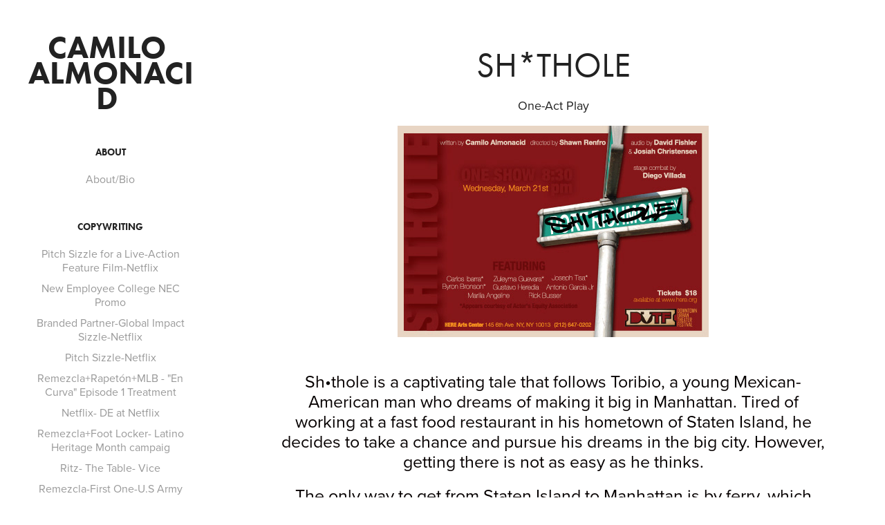

--- FILE ---
content_type: text/html; charset=utf-8
request_url: https://camiloalmonacid.com/shthole
body_size: 5847
content:
<!DOCTYPE HTML>
<html lang="en-US">
<head>
  <meta charset="UTF-8" />
  <meta name="viewport" content="width=device-width, initial-scale=1" />
      <meta name="description"  content="One-Act Play" />
      <meta name="twitter:card"  content="summary_large_image" />
      <meta name="twitter:site"  content="@AdobePortfolio" />
      <meta  property="og:title" content="camilo almonacid - Sh*thole" />
      <meta  property="og:description" content="One-Act Play" />
      <meta  property="og:image" content="https://cdn.myportfolio.com/fd07cb2d-9749-4ea5-9558-e501b4d9ec28/9c51b653-4080-4cae-9eb3-1c58e15f5604_rwc_0x0x1200x800x1200.png?h=ca97333e5acde06d83cd1fb5a6cf606e" />
      <meta name="description" content="Camilo is a multi-talented artist based out of the Los Angeles area, where he recently moved after 15 years in NYC. His most recent play, Hotel Happy, received its Off-Broadway premiere in February 2024 to critical acclaim and was nominated for a Drama Desk Award. Camilo's extensive experience as an educator, performer, and writer and his dedication to promoting diversity and equity make him a valuable asset to any creative project. In addition to being a playwright and screenwriter, he is a seasoned bilingual copywriter, collaborating with major media companies, including Netflix, Vice, Refinery29, and Remezcla, to create engaging and impactful content.">
        <link rel="icon" href="https://cdn.myportfolio.com/fd07cb2d-9749-4ea5-9558-e501b4d9ec28/57d81a2e-8ea9-4493-b0a3-2fcf50e6e70c_carw_1x1x32.png?h=dc43b957b333ba1ad1fc17a4481a25ae" />
        <link rel="apple-touch-icon" href="https://cdn.myportfolio.com/fd07cb2d-9749-4ea5-9558-e501b4d9ec28/67e8d4a5-3397-4707-b772-e4bc1ac126f8_carw_1x1x180.png?h=9227e12a9c043f2b85c5bd94330382b9" />
      <link rel="stylesheet" href="/dist/css/main.css" type="text/css" />
      <link rel="stylesheet" href="https://cdn.myportfolio.com/fd07cb2d-9749-4ea5-9558-e501b4d9ec28/564e91cd3996300f75b681a49a9b5a7e1756342731.css?h=342e4056c6fe92481b388c2b4117cb91" type="text/css" />
    <link rel="canonical" href="https://camiloalmonacid.com/shthole" />
      <title>camilo almonacid - Sh*thole</title>
    <script type="text/javascript" src="//use.typekit.net/ik/[base64].js?cb=35f77bfb8b50944859ea3d3804e7194e7a3173fb" async onload="
    try {
      window.Typekit.load();
    } catch (e) {
      console.warn('Typekit not loaded.');
    }
    "></script>
</head>
  <body class="transition-enabled">  <div class='page-background-video page-background-video-with-panel'>
  </div>
  <div class="js-responsive-nav">
    <div class="responsive-nav has-social">
      <div class="close-responsive-click-area js-close-responsive-nav">
        <div class="close-responsive-button"></div>
      </div>
          <nav data-hover-hint="nav">
              <ul class="group">
                  <li class="gallery-title"><a href="/cvbio" >About</a></li>
            <li class="project-title"><a href="/cvbio-1" >About/Bio</a></li>
              </ul>
              <ul class="group">
                  <li class="gallery-title"><a href="/commercial" >Copywriting</a></li>
            <li class="project-title"><a href="/pippi-longstocking-pitch-sizzle" >Pitch Sizzle for a Live-Action Feature Film-Netflix</a></li>
            <li class="project-title"><a href="/new-employee-college-nec-promo" >New Employee College NEC Promo</a></li>
            <li class="project-title"><a href="/squid-game-global-impact-sizzle" >Branded Partner-Global Impact Sizzle-Netflix</a></li>
            <li class="project-title"><a href="/avicii-pitch-sizzle" >Pitch Sizzle-Netflix</a></li>
            <li class="project-title"><a href="/en-curva-mlbremezcla" >Remezcla+Rapetón+MLB - &quot;En Curva&quot; Episode 1 Treatment</a></li>
            <li class="project-title"><a href="/netflix-de-at-netflix" >Netflix- DE at Netflix</a></li>
            <li class="project-title"><a href="/copy-of-remezclarapetonmlb-en-curva-episode-1-treatment" >Remezcla+Foot Locker- Latino Heritage Month campaig</a></li>
            <li class="project-title"><a href="/ritz-the-table-vice" >Ritz- The Table- Vice</a></li>
            <li class="project-title"><a href="/remezcla-first-one-us-army-reserve" >Remezcla-First One-U.S Army Reserve</a></li>
            <li class="project-title"><a href="/the-unbreakable-bonds-aveda-vice" >The Unbreakable Bonds Ep 4- Aveda &amp; Refinery 29</a></li>
            <li class="project-title"><a href="/the-unbreakable-bonds-ep-3-aveda-vice" >The Unbreakable Bonds Ep. 3 - Aveda &amp; Refinery 29</a></li>
            <li class="project-title"><a href="/the-unbreakable-bonds-ep-2-aveda-vice" >The Unbreakable Bonds Ep 2- Aveda &amp; Refinery 29</a></li>
            <li class="project-title"><a href="/the-unbreakable-bonds-ep-1-aveda-vice" >The Unbreakable Bonds Ep. 1- Aveda &amp; Refinery 29</a></li>
            <li class="project-title"><a href="/sweet-digs-refinery-29" >Sweet Digs- Refinery 29-Vice Media</a></li>
              </ul>
              <ul class="group">
                  <li class="gallery-title"><a href="/filmtv" >Pilots/Screenplays</a></li>
            <li class="project-title"><a href="/the-swan-decanter" >The Swan Decanter</a></li>
            <li class="project-title"><a href="/the-walkers" >The Walkers</a></li>
            <li class="project-title"><a href="/catalina-cant-see" >Catalina Can't See</a></li>
            <li class="project-title"><a href="/pops-and-the-fur-coat" >The Fur Coat</a></li>
              </ul>
              <ul class="group">
                  <li class="gallery-title"><a href="/work" >Plays</a></li>
            <li class="project-title"><a href="/hotel-happy" >Hotel Happy</a></li>
            <li class="project-title"><a href="/what-have-they-done" >What Have They Done?</a></li>
            <li class="project-title"><a href="/cv" >The Assignment</a></li>
            <li class="project-title"><a href="/westpine-myopes" >West Pine Myopes</a></li>
            <li class="project-title"><a href="/checkin-in" >Checkin'-In</a></li>
            <li class="project-title"><a href="/shthole" class="active">Sh*thole</a></li>
            <li class="project-title"><a href="/the-wizards-apprentice" >The Wizard's Apprentice</a></li>
            <li class="project-title"><a href="/swimming-with-the-valencias" >Swimming With The Valencias</a></li>
            <li class="project-title"><a href="/after-the-crowds" >After The Crowds</a></li>
            <li class="project-title"><a href="/wepa" >Wepa</a></li>
            <li class="project-title"><a href="/nothing-to-wipe-with" >Nothing To Wipe With</a></li>
            <li class="project-title"><a href="/for-the-flies" >For The Flies</a></li>
            <li class="project-title"><a href="/booking-asparagus" >Booking Asparagus</a></li>
            <li class="project-title"><a href="/hollywood-confessions-from-supernatural-entities" >Hollywood Confessions from Supernatural Entities</a></li>
            <li class="project-title"><a href="/two-headed-mari-and-lucy" >Two-Headed Mari and Lucy</a></li>
            <li class="project-title"><a href="/two-countries" >Two Countries</a></li>
            <li class="project-title"><a href="/the-tree" >The Tree</a></li>
              </ul>
              <ul class="group">
                  <li class="gallery-title"><a href="/articles" >Articles</a></li>
            <li class="project-title"><a href="/voice-of-the-suffocated-throats" >Voice of the Suffocated Throats</a></li>
            <li class="project-title"><a href="/the-vinyl-keeps-spinning" >The Vinyl Keeps Spinning</a></li>
            <li class="project-title"><a href="/52-people-for-progress" >52 People for Progress</a></li>
            <li class="project-title"><a href="/in-the-place-to-be" >In The Place To Be</a></li>
            <li class="project-title"><a href="/rumble-in-soho" >Rumble in SoHo</a></li>
            <li class="project-title"><a href="/sancocho-de-hip-hop" >Sancocho de Hip Hop</a></li>
              </ul>
              <ul class="group">
                  <li class="gallery-title"><a href="/theater-arts-education" >Theater Arts Education</a></li>
            <li class="project-title"><a href="/assumptions" >Assumptions</a></li>
            <li class="project-title"><a href="/the-playwriting-club" >The Playwriting Club</a></li>
            <li class="project-title"><a href="/tales-from-the-moon-2021" >Tales From the Moon</a></li>
            <li class="project-title"><a href="/the-tree-goddess" >The Tree Goddess</a></li>
              </ul>
              <ul class="group">
                  <li class="gallery-title"><a href="/actingvoiceover" >Acting/Voiceover</a></li>
            <li class="project-title"><a href="/shared-sentences" >Shared Sentences</a></li>
            <li class="project-title"><a href="/de-novo" >De Novo</a></li>
            <li class="project-title"><a href="/netflix-data-engineering-recruitment" >Netflix-Data Engineering Recruitment</a></li>
            <li class="project-title"><a href="/street-children" >Street Children</a></li>
            <li class="project-title"><a href="/feral" >Feral</a></li>
            <li class="project-title"><a href="/camilo-tranquilo" >Camilo Tranquilo</a></li>
              </ul>
              <ul class="group">
                  <li class="gallery-title"><a href="/mediaphotos" >Media/Photos</a></li>
            <li class="project-title"><a href="/after-the-crowds-worlds-fair-play-fest-ny-times-review" >After The Crowds-World's Fair Play Fest-NY Times Review</a></li>
            <li class="project-title"><a href="/the-assignment-review" >The Assignment Review</a></li>
              </ul>
      <div class="page-title">
        <a href="/contact" >Contact</a>
      </div>
              <div class="social pf-nav-social" data-hover-hint="navSocialIcons">
                <ul>
                </ul>
              </div>
          </nav>
    </div>
  </div>
  <div class="site-wrap cfix js-site-wrap">
    <div class="site-container">
      <div class="site-content e2e-site-content">
        <div class="sidebar-content">
          <header class="site-header">
              <div class="logo-wrap" data-hover-hint="logo">
                    <div class="logo e2e-site-logo-text logo-text  ">
    <a href="/work" class="preserve-whitespace">Camilo Almonacid </a>

</div>
              </div>
  <div class="hamburger-click-area js-hamburger">
    <div class="hamburger">
      <i></i>
      <i></i>
      <i></i>
    </div>
  </div>
          </header>
              <nav data-hover-hint="nav">
              <ul class="group">
                  <li class="gallery-title"><a href="/cvbio" >About</a></li>
            <li class="project-title"><a href="/cvbio-1" >About/Bio</a></li>
              </ul>
              <ul class="group">
                  <li class="gallery-title"><a href="/commercial" >Copywriting</a></li>
            <li class="project-title"><a href="/pippi-longstocking-pitch-sizzle" >Pitch Sizzle for a Live-Action Feature Film-Netflix</a></li>
            <li class="project-title"><a href="/new-employee-college-nec-promo" >New Employee College NEC Promo</a></li>
            <li class="project-title"><a href="/squid-game-global-impact-sizzle" >Branded Partner-Global Impact Sizzle-Netflix</a></li>
            <li class="project-title"><a href="/avicii-pitch-sizzle" >Pitch Sizzle-Netflix</a></li>
            <li class="project-title"><a href="/en-curva-mlbremezcla" >Remezcla+Rapetón+MLB - &quot;En Curva&quot; Episode 1 Treatment</a></li>
            <li class="project-title"><a href="/netflix-de-at-netflix" >Netflix- DE at Netflix</a></li>
            <li class="project-title"><a href="/copy-of-remezclarapetonmlb-en-curva-episode-1-treatment" >Remezcla+Foot Locker- Latino Heritage Month campaig</a></li>
            <li class="project-title"><a href="/ritz-the-table-vice" >Ritz- The Table- Vice</a></li>
            <li class="project-title"><a href="/remezcla-first-one-us-army-reserve" >Remezcla-First One-U.S Army Reserve</a></li>
            <li class="project-title"><a href="/the-unbreakable-bonds-aveda-vice" >The Unbreakable Bonds Ep 4- Aveda &amp; Refinery 29</a></li>
            <li class="project-title"><a href="/the-unbreakable-bonds-ep-3-aveda-vice" >The Unbreakable Bonds Ep. 3 - Aveda &amp; Refinery 29</a></li>
            <li class="project-title"><a href="/the-unbreakable-bonds-ep-2-aveda-vice" >The Unbreakable Bonds Ep 2- Aveda &amp; Refinery 29</a></li>
            <li class="project-title"><a href="/the-unbreakable-bonds-ep-1-aveda-vice" >The Unbreakable Bonds Ep. 1- Aveda &amp; Refinery 29</a></li>
            <li class="project-title"><a href="/sweet-digs-refinery-29" >Sweet Digs- Refinery 29-Vice Media</a></li>
              </ul>
              <ul class="group">
                  <li class="gallery-title"><a href="/filmtv" >Pilots/Screenplays</a></li>
            <li class="project-title"><a href="/the-swan-decanter" >The Swan Decanter</a></li>
            <li class="project-title"><a href="/the-walkers" >The Walkers</a></li>
            <li class="project-title"><a href="/catalina-cant-see" >Catalina Can't See</a></li>
            <li class="project-title"><a href="/pops-and-the-fur-coat" >The Fur Coat</a></li>
              </ul>
              <ul class="group">
                  <li class="gallery-title"><a href="/work" >Plays</a></li>
            <li class="project-title"><a href="/hotel-happy" >Hotel Happy</a></li>
            <li class="project-title"><a href="/what-have-they-done" >What Have They Done?</a></li>
            <li class="project-title"><a href="/cv" >The Assignment</a></li>
            <li class="project-title"><a href="/westpine-myopes" >West Pine Myopes</a></li>
            <li class="project-title"><a href="/checkin-in" >Checkin'-In</a></li>
            <li class="project-title"><a href="/shthole" class="active">Sh*thole</a></li>
            <li class="project-title"><a href="/the-wizards-apprentice" >The Wizard's Apprentice</a></li>
            <li class="project-title"><a href="/swimming-with-the-valencias" >Swimming With The Valencias</a></li>
            <li class="project-title"><a href="/after-the-crowds" >After The Crowds</a></li>
            <li class="project-title"><a href="/wepa" >Wepa</a></li>
            <li class="project-title"><a href="/nothing-to-wipe-with" >Nothing To Wipe With</a></li>
            <li class="project-title"><a href="/for-the-flies" >For The Flies</a></li>
            <li class="project-title"><a href="/booking-asparagus" >Booking Asparagus</a></li>
            <li class="project-title"><a href="/hollywood-confessions-from-supernatural-entities" >Hollywood Confessions from Supernatural Entities</a></li>
            <li class="project-title"><a href="/two-headed-mari-and-lucy" >Two-Headed Mari and Lucy</a></li>
            <li class="project-title"><a href="/two-countries" >Two Countries</a></li>
            <li class="project-title"><a href="/the-tree" >The Tree</a></li>
              </ul>
              <ul class="group">
                  <li class="gallery-title"><a href="/articles" >Articles</a></li>
            <li class="project-title"><a href="/voice-of-the-suffocated-throats" >Voice of the Suffocated Throats</a></li>
            <li class="project-title"><a href="/the-vinyl-keeps-spinning" >The Vinyl Keeps Spinning</a></li>
            <li class="project-title"><a href="/52-people-for-progress" >52 People for Progress</a></li>
            <li class="project-title"><a href="/in-the-place-to-be" >In The Place To Be</a></li>
            <li class="project-title"><a href="/rumble-in-soho" >Rumble in SoHo</a></li>
            <li class="project-title"><a href="/sancocho-de-hip-hop" >Sancocho de Hip Hop</a></li>
              </ul>
              <ul class="group">
                  <li class="gallery-title"><a href="/theater-arts-education" >Theater Arts Education</a></li>
            <li class="project-title"><a href="/assumptions" >Assumptions</a></li>
            <li class="project-title"><a href="/the-playwriting-club" >The Playwriting Club</a></li>
            <li class="project-title"><a href="/tales-from-the-moon-2021" >Tales From the Moon</a></li>
            <li class="project-title"><a href="/the-tree-goddess" >The Tree Goddess</a></li>
              </ul>
              <ul class="group">
                  <li class="gallery-title"><a href="/actingvoiceover" >Acting/Voiceover</a></li>
            <li class="project-title"><a href="/shared-sentences" >Shared Sentences</a></li>
            <li class="project-title"><a href="/de-novo" >De Novo</a></li>
            <li class="project-title"><a href="/netflix-data-engineering-recruitment" >Netflix-Data Engineering Recruitment</a></li>
            <li class="project-title"><a href="/street-children" >Street Children</a></li>
            <li class="project-title"><a href="/feral" >Feral</a></li>
            <li class="project-title"><a href="/camilo-tranquilo" >Camilo Tranquilo</a></li>
              </ul>
              <ul class="group">
                  <li class="gallery-title"><a href="/mediaphotos" >Media/Photos</a></li>
            <li class="project-title"><a href="/after-the-crowds-worlds-fair-play-fest-ny-times-review" >After The Crowds-World's Fair Play Fest-NY Times Review</a></li>
            <li class="project-title"><a href="/the-assignment-review" >The Assignment Review</a></li>
              </ul>
      <div class="page-title">
        <a href="/contact" >Contact</a>
      </div>
                  <div class="social pf-nav-social" data-hover-hint="navSocialIcons">
                    <ul>
                    </ul>
                  </div>
              </nav>
        </div>
        <main>
  <div class="page-container" data-context="page.page.container" data-hover-hint="pageContainer">
    <section class="page standard-modules">
        <header class="page-header content" data-context="pages" data-identity="id:p60d90dc67bc7410cc5c66cc08275aa15d7dd7f3473d6fef8f2236" data-hover-hint="pageHeader" data-hover-hint-id="p60d90dc67bc7410cc5c66cc08275aa15d7dd7f3473d6fef8f2236">
            <h1 class="title preserve-whitespace e2e-site-page-title">Sh*thole</h1>
            <p class="description">One-Act Play</p>
        </header>
      <div class="page-content js-page-content" data-context="pages" data-identity="id:p60d90dc67bc7410cc5c66cc08275aa15d7dd7f3473d6fef8f2236">
        <div id="project-canvas" class="js-project-modules modules content">
          <div id="project-modules">
              
              <div class="project-module module image project-module-image js-js-project-module"  style="padding-top: 0px;
padding-bottom: 10px;
  width: 100%;
">

  

  
     <div class="js-lightbox" data-src="https://cdn.myportfolio.com/fd07cb2d-9749-4ea5-9558-e501b4d9ec28/43a20cba-0a9c-4171-b964-aac8e6c27d0c.jpg?h=afc815cc4a037a9f9820f10801693752">
           <img
             class="js-lazy e2e-site-project-module-image"
             src="[data-uri]"
             data-src="https://cdn.myportfolio.com/fd07cb2d-9749-4ea5-9558-e501b4d9ec28/43a20cba-0a9c-4171-b964-aac8e6c27d0c_rw_600.jpg?h=a0468f2d0bc98db4cdc45d9874ccc179"
             data-srcset="https://cdn.myportfolio.com/fd07cb2d-9749-4ea5-9558-e501b4d9ec28/43a20cba-0a9c-4171-b964-aac8e6c27d0c_rw_600.jpg?h=a0468f2d0bc98db4cdc45d9874ccc179 450w,"
             data-sizes="(max-width: 450px) 100vw, 450px"
             width="450"
             height="0"
             style="padding-bottom: 68%; background: rgba(0, 0, 0, 0.03)"
             
           >
     </div>
  

</div>

              
              
              
              
              
              
              
              
              
              
              
              
              
              <div class="project-module module text project-module-text align- js-project-module e2e-site-project-module-text" style="padding-top: 41px;
padding-bottom: 0px;
">
  <div class="rich-text js-text-editable module-text"><div style="line-height:25px;" class="texteditor-inline-lineheight"><span class="texteditor-inline-fontsize" style="font-size:25px;"><span class="texteditor-inline-color" style="color:#060000;"></span></span><div><span style="font-size:25px;" class="texteditor-inline-fontsize"><span style="color:#060000;" class="texteditor-inline-color">Sh•thole is a captivating tale that follows Toribio, a young Mexican-American man who dreams of making it big in Manhattan. Tired of working at a fast food restaurant in his hometown of Staten Island, he decides to take a chance and pursue his dreams in the big city. However, getting there is not as easy as he thinks.</span></span></div><div><span style="font-size:25px;" class="texteditor-inline-fontsize"><span style="color:#060000;" class="texteditor-inline-color">The only way to get from Staten Island to Manhattan is by ferry, which means Toribio must cross Port Richmond on foot in the dead of night. The journey is dangerous, as the foggy streets are a haven for muggers and other unsavory characters. But Toribio is undeterred, fueled by his determination to make a better life for himself.</span></span><br></div><div><span style="font-size:25px;" class="texteditor-inline-fontsize"><span style="color:#060000;" class="texteditor-inline-color">Sh•thole is a powerful story of hope, determination, and the courage to pursue one's dreams, no matter the obstacles that stand in the way. It is a testament to the human spirit's resilience and the American Dream's enduring power.</span></span></div><span class="texteditor-inline-fontsize" style="font-size:25px;"><span class="texteditor-inline-color" style="color:#060000;"></span></span></div></div>
</div>

              
              
              
              
              <div class="js-project-module project-module module button project-module-button" data-id="m60ec9b42d53253912d9e6d2da53521e4186dc15a09ae32904695b"  style=" padding-top: px;
padding-bottom: px;
">
    <div class="button-container" style="">
      
      <a href="https://www.dropbox.com/sh/owuvy679qlh9od8/AAAMaKShm18zKTWSyPdee11Wa?dl=0" target="_blank" class="button-module preserve-whitespace--nowrap">CLICK HERE TO READ THE SCRIPT</a>
    </div>
</div>

              
              
              
              
              
              
              
              
              
              <div class="js-project-module project-module module button project-module-button" data-id="m60ec9d841f29faa78dd1127bbdbc789226c20c9c3ad40422de9eb"  style=" padding-top: px;
padding-bottom: px;
">
    <div class="button-container" style="">
      
      <a href="https://youtu.be/drrNNzBkj20" target="_blank" class="button-module preserve-whitespace--nowrap">CLICK HERE TO WATCH AN EXCERPT FROM THE DUTF PRODUCTION 2010</a>
    </div>
</div>

              
              
              
              
              
              
              
              
              
          </div>
        </div>
      </div>
    </section>
        <section class="back-to-top" data-hover-hint="backToTop">
          <a href="#"><span class="arrow">&uarr;</span><span class="preserve-whitespace">Back to Top</span></a>
        </section>
        <a class="back-to-top-fixed js-back-to-top back-to-top-fixed-with-panel" data-hover-hint="backToTop" data-hover-hint-placement="top-start" href="#">
          <svg version="1.1" id="Layer_1" xmlns="http://www.w3.org/2000/svg" xmlns:xlink="http://www.w3.org/1999/xlink" x="0px" y="0px"
           viewBox="0 0 26 26" style="enable-background:new 0 0 26 26;" xml:space="preserve" class="icon icon-back-to-top">
          <g>
            <path d="M13.8,1.3L21.6,9c0.1,0.1,0.1,0.3,0.2,0.4c0.1,0.1,0.1,0.3,0.1,0.4s0,0.3-0.1,0.4c-0.1,0.1-0.1,0.3-0.3,0.4
              c-0.1,0.1-0.2,0.2-0.4,0.3c-0.2,0.1-0.3,0.1-0.4,0.1c-0.1,0-0.3,0-0.4-0.1c-0.2-0.1-0.3-0.2-0.4-0.3L14.2,5l0,19.1
              c0,0.2-0.1,0.3-0.1,0.5c0,0.1-0.1,0.3-0.3,0.4c-0.1,0.1-0.2,0.2-0.4,0.3c-0.1,0.1-0.3,0.1-0.5,0.1c-0.1,0-0.3,0-0.4-0.1
              c-0.1-0.1-0.3-0.1-0.4-0.3c-0.1-0.1-0.2-0.2-0.3-0.4c-0.1-0.1-0.1-0.3-0.1-0.5l0-19.1l-5.7,5.7C6,10.8,5.8,10.9,5.7,11
              c-0.1,0.1-0.3,0.1-0.4,0.1c-0.2,0-0.3,0-0.4-0.1c-0.1-0.1-0.3-0.2-0.4-0.3c-0.1-0.1-0.1-0.2-0.2-0.4C4.1,10.2,4,10.1,4.1,9.9
              c0-0.1,0-0.3,0.1-0.4c0-0.1,0.1-0.3,0.3-0.4l7.7-7.8c0.1,0,0.2-0.1,0.2-0.1c0,0,0.1-0.1,0.2-0.1c0.1,0,0.2,0,0.2-0.1
              c0.1,0,0.1,0,0.2,0c0,0,0.1,0,0.2,0c0.1,0,0.2,0,0.2,0.1c0.1,0,0.1,0.1,0.2,0.1C13.7,1.2,13.8,1.2,13.8,1.3z"/>
          </g>
          </svg>
        </a>
  </div>
              <footer class="site-footer" data-hover-hint="footer">
                  <div class="social pf-footer-social" data-context="theme.footer" data-hover-hint="footerSocialIcons">
                    <ul>
                    </ul>
                  </div>
                <div class="footer-text">
                  Powered by <a href="http://portfolio.adobe.com" target="_blank">Adobe Portfolio</a>
                </div>
              </footer>
        </main>
      </div>
    </div>
  </div>
</body>
<script type="text/javascript">
  // fix for Safari's back/forward cache
  window.onpageshow = function(e) {
    if (e.persisted) { window.location.reload(); }
  };
</script>
  <script type="text/javascript">var __config__ = {"page_id":"p60d90dc67bc7410cc5c66cc08275aa15d7dd7f3473d6fef8f2236","theme":{"name":"jackie"},"pageTransition":true,"linkTransition":true,"disableDownload":false,"localizedValidationMessages":{"required":"This field is required","Email":"This field must be a valid email address"},"lightbox":{"enabled":true,"color":{"opacity":0.94,"hex":"#fff"}},"cookie_banner":{"enabled":false}};</script>
  <script type="text/javascript" src="/site/translations?cb=35f77bfb8b50944859ea3d3804e7194e7a3173fb"></script>
  <script type="text/javascript" src="/dist/js/main.js?cb=35f77bfb8b50944859ea3d3804e7194e7a3173fb"></script>
</html>
